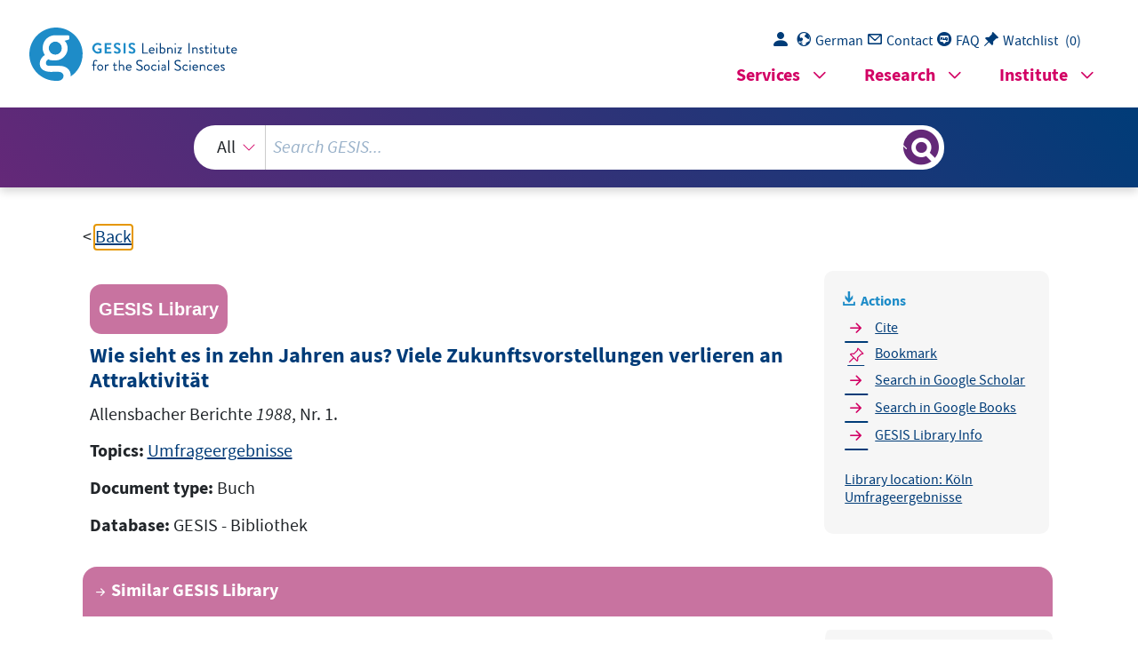

--- FILE ---
content_type: text/html; charset=UTF-8
request_url: https://search.gesis.org/services/get_stella_recommendation.php?doc_id=gesis-bib-19505&click_path=gesis-bib-19505&hostType=prod
body_size: 1650
content:
{"hits":{"total":{"value":10,"relation":"eq"},"hits":[{"_index":"gesis-29-01-2026-02-01-08","_id":"gesis-bib-28122","_version":1,"_seq_no":4141,"_primary_term":1,"found":true,"_source":{"coreAuthor":["Porst, Rolf"],"coredoctypelitadd":["Monographie"],"coreJournalTitle":"ZUMA-Arbeitsbericht, 1998, Nr. 03.","coreLanguage":["Deutsch (DE)"],"database":"GESIS - Bibliothek","data_source":"GESIS-BIB","document_type":"Zeitschriftenaufsatz","fulltext":0,"gesis_own":1,"library_location":["K\u00f6ln Zeitschriftenaufsatz"],"person":["Porst, Rolf"],"person_sort":"Porst","publisher":"GESIS","source":"In: ZUMA-Arbeitsbericht, 1998, Nr. 03., 1998 ","subtype":"journal_article","title":"Erfahrung mit und Bewertung von Umfragen. Was unsere Befragten \u00fcber Umfragen denken","topic":["Zeitschriftenartikel"],"type":"gesis_bib","id":"gesis-bib-28122","index_source":"GESIS-BIB"},"system_type":"BASE","doc_rank":1,"rid":16109376},{"_index":"gesis-29-01-2026-02-01-08","_id":"gesis-bib-21902","_version":1,"_seq_no":2834,"_primary_term":1,"found":true,"_source":{"coredoctypelitadd":["Umfrageergebnisse"],"coreLanguage":["Deutsch (DE)"],"database":"GESIS - Bibliothek","data_source":"GESIS-BIB","date":"2005","date_recency":"2005","document_type":"Buch","fulltext":0,"gesis_own":1,"library_location":["K\u00f6ln Umfrageergebnisse"],"publisher":"GESIS","source":"Context, 2005, Folge 14, S. 15.","subtype":"book","title":"Zukunftsszenarien: Wie stellen Sie sich unsere Gesellschaft in 10 Jahren vor?","topic":["Umfrageergebnisse"],"type":"gesis_bib","id":"gesis-bib-21902","index_source":"GESIS-BIB"},"system_type":"EXP","doc_rank":2,"rid":16109376},{"_index":"gesis-29-01-2026-02-01-08","_id":"gesis-bib-53765","_version":1,"_seq_no":9328,"_primary_term":1,"found":true,"_source":{"coreAuthor":["Gehmacher, Ernst"],"coredoctypelitadd":["Monographie"],"coreJournalTitle":"WISDOM","coreLanguage":["Deutsch (DE)"],"database":"GESIS - Bibliothek","data_source":"GESIS-BIB","document_type":"Zeitschriftenaufsatz","fulltext":0,"gesis_own":1,"library_location":["K\u00f6ln Zeitschriftenaufsatz"],"person":["Gehmacher, Ernst"],"person_sort":"Gehmacher","publisher":"GESIS","source":"In: WISDOM, Jg. 6, 1992, Heft 3\/4, S. 1-24.","subtype":"journal_article","title":"Qualit\u00e4t von Umfragen: \u00dcberlegungen eines Praktikers zu neueren Ergebnissen der Methodenforschung","topic":["Zeitschriftenartikel"],"type":"gesis_bib","id":"gesis-bib-53765","index_source":"GESIS-BIB"},"system_type":"BASE","doc_rank":3,"rid":16109376},{"_index":"gesis-29-01-2026-02-01-08","_id":"gesis-bib-14880","_version":1,"_seq_no":1517,"_primary_term":1,"found":true,"_source":{"coredoctypelitadd":["Umfrageergebnisse"],"coreLanguage":["Deutsch (DE)"],"database":"GESIS - Bibliothek","data_source":"GESIS-BIB","date":"1989","date_recency":"1989","document_type":"Buch","fulltext":0,"gesis_own":1,"library_location":["K\u00f6ln Umfrageergebnisse"],"publisher":"GESIS","source":"EMNID-Informationen 1989, Nr. 4, S. 17.","subtype":"book","title":"Wie sieht die Welt in hundert Jahren aus?","topic":["Umfrageergebnisse"],"type":"gesis_bib","id":"gesis-bib-14880","index_source":"GESIS-BIB"},"system_type":"EXP","doc_rank":4,"rid":16109376},{"_index":"gesis-29-01-2026-02-01-08","_id":"gesis-bib-47496","_version":1,"_seq_no":8046,"_primary_term":1,"found":true,"_source":{"coreAuthor":["Bogner, Wolfgang","Mayer, Markus"],"coredoctypelitadd":["Monographie"],"coreJournalTitle":"Planung und Analyse, 2000, Nr. 1, S. 50-55.","coreLanguage":["Deutsch (DE)"],"database":"GESIS - Bibliothek","data_source":"GESIS-BIB","document_type":"Zeitschriftenaufsatz","fulltext":0,"gesis_own":1,"library_location":["K\u00f6ln Zeitschriftenaufsatz"],"person":["Bogner, Wolfgang","Mayer, Markus"],"person_sort":"BognerMayer","publisher":"GESIS","source":"In: Planung und Analyse, 2000, Nr. 1, S. 50-55., 2000 . ISSN 0724-9632","subtype":"journal_article","title":"Die Validit\u00e4t von Onlinebefragungen II - Land in Sicht?","topic":["Zeitschriftenartikel"],"type":"gesis_bib","id":"gesis-bib-47496","index_source":"GESIS-BIB"},"system_type":"BASE","doc_rank":5,"rid":16109376},{"_index":"gesis-29-01-2026-02-01-08","_id":"gesis-bib-11458","_version":1,"_seq_no":820,"_primary_term":1,"found":true,"_source":{"coredoctypelitadd":["Umfrageergebnisse"],"coreLanguage":["Deutsch (DE)"],"database":"GESIS - Bibliothek","data_source":"GESIS-BIB","date":"1956","date_recency":"1956","document_type":"Buch","fulltext":0,"gesis_own":1,"library_location":["K\u00f6ln Umfrageergebnisse"],"publisher":"GESIS","source":"EMNID-Informationen Nr. 2. 1956","subtype":"book","title":"Zukunftsaussichten","topic":["Umfrageergebnisse"],"type":"gesis_bib","id":"gesis-bib-11458","index_source":"GESIS-BIB"},"system_type":"EXP","doc_rank":6,"rid":16109376},{"_index":"gesis-29-01-2026-02-01-08","_id":"gesis-bib-24215","_version":1,"_seq_no":3389,"_primary_term":1,"found":true,"_source":{"coreAuthor":["Schwarz, Norbert","Hippler, Hans-J\u00fcrgen","Strack, Fritz"],"coredoctypelitadd":["Monographie"],"coreJournalTitle":"ZUMA-Nachrichten","coreLanguage":["Deutsch (DE)"],"database":"GESIS - Bibliothek","data_source":"GESIS-BIB","document_type":"Zeitschriftenaufsatz","fulltext":0,"gesis_own":1,"library_location":["K\u00f6ln Zeitschriftenaufsatz"],"person":["Schwarz, Norbert","Hippler, Hans-J\u00fcrgen","Strack, Fritz"],"person_sort":"SchwarzHipplerStrack","publisher":"GESIS","source":"In: ZUMA-Nachrichten, 1988  H. 22 ; S. 15-28","subtype":"journal_article","title":"Kognition und Umfrageforschung : Themen, Ergebnisse und Perspektiven","topic":["Zeitschriftenartikel"],"type":"gesis_bib","id":"gesis-bib-24215","index_source":"GESIS-BIB"},"system_type":"BASE","doc_rank":7,"rid":16109376},{"_index":"gesis-29-01-2026-02-01-08","_id":"gesis-bib-13320","_version":1,"_seq_no":1221,"_primary_term":1,"found":true,"_source":{"coredoctypelitadd":["Umfrageergebnisse"],"coreLanguage":["Deutsch (DE)"],"database":"GESIS - Bibliothek","data_source":"GESIS-BIB","date":"1985","date_recency":"1985","document_type":"Buch","fulltext":0,"gesis_own":1,"library_location":["K\u00f6ln Umfrageergebnisse"],"publisher":"GESIS","source":"EMNID-Informationen 1985, Nr. 3.","subtype":"book","title":"Gallup-International: Die Welt in 10 Jahren - freudige oder d\u00fcstere Erwartung?","topic":["Umfrageergebnisse"],"type":"gesis_bib","id":"gesis-bib-13320","index_source":"GESIS-BIB"},"system_type":"EXP","doc_rank":8,"rid":16109376},{"_index":"gesis-29-01-2026-02-01-08","_id":"gesis-bib-72407","_version":1,"_seq_no":12872,"_primary_term":1,"found":true,"_source":{"coreAuthor":["Stolp, Peter"],"coredoctypelitadd":["Monographie"],"coreJournalTitle":"Zeitschrift f\u00fcr Markt-, Meinungs- und Zukunftsforschung","coreLanguage":["Deutsch (DE)"],"database":"GESIS - Bibliothek","data_source":"GESIS-BIB","document_type":"Zeitschriftenaufsatz","fulltext":0,"gesis_own":1,"library_location":["K\u00f6ln Zeitschriftenaufsatz"],"person":["Stolp, Peter"],"person_sort":"Stolp","publisher":"GESIS","source":"In: Zeitschrift f\u00fcr Markt-, Meinungs- und Zukunftsforschung, Jg. 7, 1964, Heft 1+2, S. 1667-1670.","subtype":"journal_article","title":"Die Struktur des Fragebogens und die Reolle der Erwartungen beim demographischen Interview","topic":["Zeitschriftenartikel"],"type":"gesis_bib","id":"gesis-bib-72407","index_source":"GESIS-BIB"},"system_type":"BASE","doc_rank":9,"rid":16109376},{"_index":"gesis-29-01-2026-02-01-08","_id":"gesis-bib-19400","_version":1,"_seq_no":2446,"_primary_term":1,"found":true,"_source":{"coredoctypelitadd":["Umfrageergebnisse"],"coreLanguage":["Deutsch (DE)"],"database":"GESIS - Bibliothek","data_source":"GESIS-BIB","date":"1984","date_recency":"1984","document_type":"Buch","fulltext":0,"gesis_own":1,"library_location":["K\u00f6ln Umfrageergebnisse"],"publisher":"GESIS","source":"Allensbacher Berichte 1984, Nr. 21.","subtype":"book","title":"Wie geht es uns in den 90er Jahren? Zukunft","topic":["Umfrageergebnisse"],"type":"gesis_bib","id":"gesis-bib-19400","index_source":"GESIS-BIB"},"system_type":"EXP","doc_rank":10,"rid":16109376}]}}